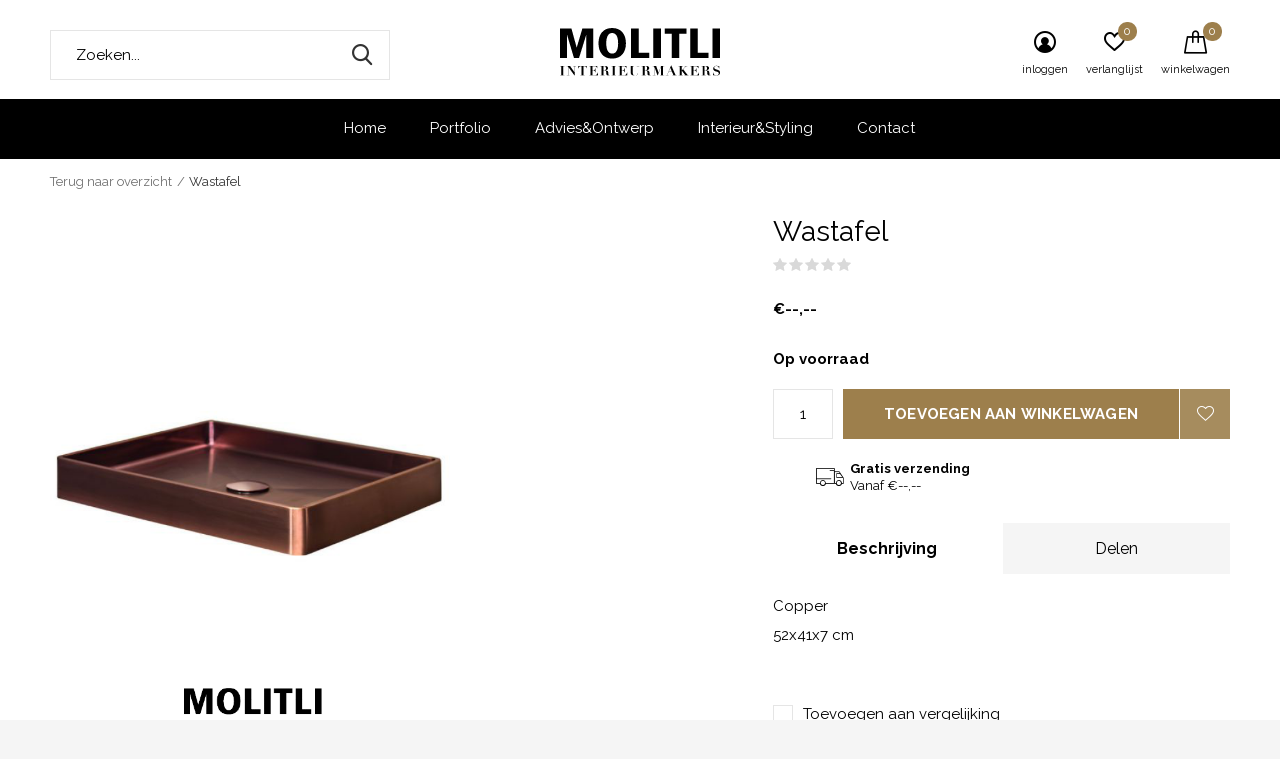

--- FILE ---
content_type: text/html;charset=utf-8
request_url: https://www.molitli-interieurmakers.nl/lanesto-vanity-wastafel-91988890.html
body_size: 6899
content:
<!doctype html>
<html class="new no-usp " lang="nl" dir="ltr">
	<head>
        <meta charset="utf-8"/>
<!-- [START] 'blocks/head.rain' -->
<!--

  (c) 2008-2026 Lightspeed Netherlands B.V.
  http://www.lightspeedhq.com
  Generated: 30-01-2026 @ 14:03:17

-->
<link rel="canonical" href="https://www.molitli-interieurmakers.nl/lanesto-vanity-wastafel-91988890.html"/>
<link rel="alternate" href="https://www.molitli-interieurmakers.nl/index.rss" type="application/rss+xml" title="Nieuwe producten"/>
<meta name="robots" content="noodp,noydir"/>
<meta property="og:url" content="https://www.molitli-interieurmakers.nl/lanesto-vanity-wastafel-91988890.html?source=facebook"/>
<meta property="og:site_name" content="molitli interieurmakers bv"/>
<meta property="og:title" content="Lanesto Vanity wastafel"/>
<meta property="og:description" content="Lanesto Vanity wastafel<br />
<br />
Copper<br />
52x41x7 cm"/>
<meta property="og:image" content="https://cdn.webshopapp.com/shops/274790/files/357228551/wastafel.jpg"/>
<!--[if lt IE 9]>
<script src="https://cdn.webshopapp.com/assets/html5shiv.js?2025-02-20"></script>
<![endif]-->
<!-- [END] 'blocks/head.rain' -->
		<meta charset="utf-8">
		<meta http-equiv="x-ua-compatible" content="ie=edge">
		<title>Lanesto Vanity wastafel - molitli interieurmakers bv</title>
		<meta name="description" content="Lanesto Vanity wastafel<br />
<br />
Copper<br />
52x41x7 cm">
		<meta name="keywords" content="Wastafel">
		<meta name="theme-color" content="#ffffff">
		<meta name="MobileOptimized" content="320">
		<meta name="HandheldFriendly" content="true">
		<meta name="viewport" content="width=device-width,initial-scale=1,maximum-scale=1,viewport-fit=cover,target-densitydpi=device-dpi,shrink-to-fit=no">
		<meta name="author" content="https://www.dmws.nl">
		<link rel="preload" as="style" href="https://cdn.webshopapp.com/assets/gui-2-0.css?2025-02-20">
		<link rel="preload" as="style" href="https://cdn.webshopapp.com/assets/gui-responsive-2-0.css?2025-02-20">
		<link rel="preload" href="https://fonts.googleapis.com/css?family=Raleway:100,300,400,500,600,700,800,900%7CRaleway:100,300,400,500,600,700,800,900" as="style">
		<link rel="preload" as="style" href="https://cdn.webshopapp.com/shops/274790/themes/171902/assets/fixed.css?20220520093444">
    <link rel="preload" as="style" href="https://cdn.webshopapp.com/shops/274790/themes/171902/assets/screen.css?20220520093444">
		<link rel="preload" as="style" href="https://cdn.webshopapp.com/shops/274790/themes/171902/assets/custom.css?20220520093444">
		<link rel="preload" as="font" href="https://cdn.webshopapp.com/shops/274790/themes/171902/assets/icomoon.woff2?20220520093444">
		<link rel="preload" as="script" href="https://cdn.webshopapp.com/assets/jquery-1-9-1.js?2025-02-20">
		<link rel="preload" as="script" href="https://cdn.webshopapp.com/assets/jquery-ui-1-10-1.js?2025-02-20">
		<link rel="preload" as="script" href="https://cdn.webshopapp.com/shops/274790/themes/171902/assets/scripts.js?20220520093444">
		<link rel="preload" as="script" href="https://cdn.webshopapp.com/shops/274790/themes/171902/assets/custom.js?20220520093444">
    <link rel="preload" as="script" href="https://cdn.webshopapp.com/assets/gui.js?2025-02-20">
		<link href="https://fonts.googleapis.com/css?family=Raleway:100,300,400,500,600,700,800,900%7CRaleway:100,300,400,500,600,700,800,900" rel="stylesheet" type="text/css">
		<link rel="stylesheet" media="screen" href="https://cdn.webshopapp.com/assets/gui-2-0.css?2025-02-20">
		<link rel="stylesheet" media="screen" href="https://cdn.webshopapp.com/assets/gui-responsive-2-0.css?2025-02-20">
    <link rel="stylesheet" media="screen" href="https://cdn.webshopapp.com/shops/274790/themes/171902/assets/fixed.css?20220520093444">
		<link rel="stylesheet" media="screen" href="https://cdn.webshopapp.com/shops/274790/themes/171902/assets/screen.css?20220520093444">
		<link rel="stylesheet" media="screen" href="https://cdn.webshopapp.com/shops/274790/themes/171902/assets/custom.css?20220520093444">
		<link rel="icon" type="image/x-icon" href="https://cdn.webshopapp.com/shops/274790/themes/171902/assets/favicon.png?20220519162102">
		<link rel="apple-touch-icon" href="https://cdn.webshopapp.com/shops/274790/themes/171902/assets/apple-touch-icon.png?20220520093444">
		<link rel="mask-icon" href="https://cdn.webshopapp.com/shops/274790/themes/171902/assets/safari-pinned-tab.svg?20220520093444" color="#000000">
		<link rel="manifest" href="https://cdn.webshopapp.com/shops/274790/themes/171902/assets/manifest.json?20220520093444">
		<link rel="preconnect" href="https://ajax.googleapis.com">
		<link rel="preconnect" href="//cdn.webshopapp.com/">
		<link rel="preconnect" href="https://fonts.googleapis.com">
		<link rel="preconnect" href="https://fonts.gstatic.com" crossorigin>
		<link rel="dns-prefetch" href="https://ajax.googleapis.com">
		<link rel="dns-prefetch" href="//cdn.webshopapp.com/">	
		<link rel="dns-prefetch" href="https://fonts.googleapis.com">
		<link rel="dns-prefetch" href="https://fonts.gstatic.com" crossorigin>
    <script src="https://cdn.webshopapp.com/assets/jquery-1-9-1.js?2025-02-20"></script>
    <script src="https://cdn.webshopapp.com/assets/jquery-ui-1-10-1.js?2025-02-20"></script>
		<meta name="msapplication-config" content="https://cdn.webshopapp.com/shops/274790/themes/171902/assets/browserconfig.xml?20220520093444">
<meta property="og:title" content="Lanesto Vanity wastafel">
<meta property="og:type" content="website"> 
<meta property="og:description" content="Lanesto Vanity wastafel<br />
<br />
Copper<br />
52x41x7 cm">
<meta property="og:site_name" content="molitli interieurmakers bv">
<meta property="og:url" content="https://www.molitli-interieurmakers.nl/">
<meta property="og:image" content="https://cdn.webshopapp.com/shops/274790/files/357228551/300x250x2/wastafel.jpg">
<meta name="twitter:title" content="Lanesto Vanity wastafel">
<meta name="twitter:description" content="Lanesto Vanity wastafel<br />
<br />
Copper<br />
52x41x7 cm">
<meta name="twitter:site" content="molitli interieurmakers bv">
<meta name="twitter:card" content="https://cdn.webshopapp.com/shops/274790/themes/171902/assets/logo.png?20220520093444">
<meta name="twitter:image" content="https://cdn.webshopapp.com/shops/274790/themes/171902/assets/banner-grid-banner-1-image.jpg?20220519162102">
<script type="application/ld+json">
  [
        {
      "@context": "http://schema.org",
      "@type": "Product", 
      "name": "Wastafel",
      "url": "https://www.molitli-interieurmakers.nl/lanesto-vanity-wastafel-91988890.html",
            "description": "Lanesto Vanity wastafel<br />
<br />
Copper<br />
52x41x7 cm",      "image": "https://cdn.webshopapp.com/shops/274790/files/357228551/300x250x2/wastafel.jpg",                        "offers": {
        "@type": "Offer",
                "url": "https://www.molitli-interieurmakers.nl/lanesto-vanity-wastafel-91988890.html",
        "priceValidUntil": "2027-01-30",
        "priceCurrency": "EUR"      }
          },
        {
      "@context": "http://schema.org/",
      "@type": "Organization",
      "url": "https://www.molitli-interieurmakers.nl/",
      "name": "molitli interieurmakers bv",
      "legalName": "molitli interieurmakers bv",
      "description": "Lanesto Vanity wastafel<br />
<br />
Copper<br />
52x41x7 cm",
      "logo": "https://cdn.webshopapp.com/shops/274790/themes/171902/assets/logo.png?20220520093444",
      "image": "https://cdn.webshopapp.com/shops/274790/themes/171902/assets/banner-grid-banner-1-image.jpg?20220519162102",
      "contactPoint": {
        "@type": "ContactPoint",
        "contactType": "Customer service",
        "telephone": "+31 6 46 99 20 96"
      },
      "address": {
        "@type": "PostalAddress",
        "streetAddress": "Ohmstraat 10H",
        "addressLocality": "Nederland",
        "postalCode": "3861 NB Nijkerk",
        "addressCountry": "NL"
      }
         
    },
    { 
      "@context": "http://schema.org", 
      "@type": "WebSite", 
      "url": "https://www.molitli-interieurmakers.nl/", 
      "name": "molitli interieurmakers bv",
      "description": "Lanesto Vanity wastafel<br />
<br />
Copper<br />
52x41x7 cm",
      "author": [
        {
          "@type": "Organization",
          "url": "https://www.dmws.nl/",
          "name": "DMWS B.V.",
          "address": {
            "@type": "PostalAddress",
            "streetAddress": "Klokgebouw 195 (Strijp-S)",
            "addressLocality": "Eindhoven",
            "addressRegion": "NB",
            "postalCode": "5617 AB",
            "addressCountry": "NL"
          }
        }
      ]
    }
  ]
</script>    	</head>
	<body>
  	    <ul class="hidden-data hidden"><li>274790</li><li>171902</li><li>ja</li><li>nl</li><li>live</li><li>info//molitli/nl</li><li>https://www.molitli-interieurmakers.nl/</li></ul><div id="root" ><header id="top" class=" static"><p id="logo" class="text-center"><a href="https://www.molitli-interieurmakers.nl/" accesskey="h"><img src="https://cdn.webshopapp.com/shops/274790/files/315309771/logomolitliinterieurmakers.svg" alt="molitli interieurmakers bv"></a></p><nav id="skip"><ul><li><a href="#nav" accesskey="n">Ga naar navigatie (n)</a></li><li><a href="#content" accesskey="c">Ga naar inhoud (c)</a></li><li><a href="#footer" accesskey="f">Ga naar footer (f)</a></li></ul></nav><nav id="nav" aria-label="Kies een categorie"  class="align-center"><ul><li ><a  href="https://www.molitli-interieurmakers.nl/webshop/">Webshop</a><div><div><h3><a href="https://www.molitli-interieurmakers.nl/webshop/keuken/">Keuken</a></h3><ul><li><a href="https://www.molitli-interieurmakers.nl/webshop/keuken/molitli-design-your-own-kitchen/">Molitli - Design your own kitchen</a></li></ul></div><div><h3><a href="https://www.molitli-interieurmakers.nl/webshop/badkamer/">Badkamer</a></h3></div><div><h3><a href="https://www.molitli-interieurmakers.nl/webshop/wand-vloerafwerking/">Wand / Vloerafwerking</a></h3><ul><li><a href="https://www.molitli-interieurmakers.nl/webshop/wand-vloerafwerking/steen-fineer/">Steen fineer</a></li><li><a href="https://www.molitli-interieurmakers.nl/webshop/wand-vloerafwerking/castle-stones/">Castle Stones</a></li></ul></div><div><h3><a href="https://www.molitli-interieurmakers.nl/webshop/woonkamer/">Woonkamer</a></h3><ul><li><a href="https://www.molitli-interieurmakers.nl/webshop/woonkamer/accessoires/">Accessoires</a></li><li><a href="https://www.molitli-interieurmakers.nl/webshop/woonkamer/salontafels/">Salontafels</a></li><li><a href="https://www.molitli-interieurmakers.nl/webshop/woonkamer/verlichting/">Verlichting</a></li></ul></div><div><h3><a href="https://www.molitli-interieurmakers.nl/webshop/toilet/">Toilet</a></h3></div><div><h3><a href="https://www.molitli-interieurmakers.nl/webshop/eetkamer/">Eetkamer</a></h3></div></div></li><li ><a  href="https://www.molitli-interieurmakers.nl/">Home</a><li><li ><a  href="https://www.thebrandmakers.nl/_portfolio-wp">Portfolio</a><li><li ><a  href="https://www.molitli-interieurmakers.nl/../service/adviesontwerp">Advies&amp;Ontwerp</a><li><li ><a  href="https://www.molitli-interieurmakers.nl/../service/interieurstyling">Interieur&amp;Styling</a><li><li ><a  href="https://www.molitli-interieurmakers.nl/../service/contact/">Contact</a><li></ul><ul><li class="search"><a href="./"><i class="icon-zoom2"></i><span>zoeken</span></a></li><li class="login"><a href=""><i class="icon-user-circle"></i><span>inloggen</span></a></li><li class="fav"><a class="open-login"><i class="icon-heart-strong"></i><span>verlanglijst</span><span class="no items" data-wishlist-items>0</span></a></li><li class="cart"><a href="https://www.molitli-interieurmakers.nl/cart/"><i class="icon-cart"></i><span>winkelwagen</span><span class="no">0</span></a></li></ul></nav><form action="https://www.molitli-interieurmakers.nl/search/" method="get" id="formSearch" data-search-type="desktop"><p><label for="q">Zoeken...</label><input id="q" name="q" type="search" value="" autocomplete="off" required data-input="desktop"><button type="submit">Zoeken</button></p><div class="search-autocomplete" data-search-type="desktop"><ul class="list-cart small m0"></ul></div></form><div class="module-product-bar"><figure><img src="https://dummyimage.com/45x45/fff.png/fff" data-src="https://cdn.webshopapp.com/shops/274790/files/357228551/90x90x1/wastafel.jpg" alt="Wastafel" width="45" height="45"></figure><h3> Wastafel</h3><p class="price">
      €--,--
          </p><p class="link-btn"><a href="https://www.molitli-interieurmakers.nl/cart/add/183633838/">Toevoegen aan winkelwagen</a></p></div></header><main id="content"><nav class="nav-breadcrumbs desktop-only"><ul><li><a href="https://www.molitli-interieurmakers.nl/">Terug naar overzicht</a></li><li>Wastafel</li></ul></nav><article class="module-product"><ul class="list-slider"><li class="w100"><a data-fancybox-group="gallery" href="https://cdn.webshopapp.com/shops/274790/files/357228551/image.jpg"><img src="https://cdn.webshopapp.com/shops/274790/files/357228551/660x900x1/wastafel.jpg" alt="Wastafel" ></a><ul class="label"><li class="btn  active mobile-only"><a href="javascript:;" class="add-to-wishlist" data-url="https://www.molitli-interieurmakers.nl/account/wishlistAdd/91988890/?variant_id=183633838" data-id="91988890"><i class="icon-heart-outline"></i><span>Aan verlanglijst toevoegen</span></a></li></ul></li></ul><div><header><h1>Wastafel</h1><p class="rating-a b" data-val="0" data-of="5"><a href="#section-reviews">(0)</a></p></header><form action="https://www.molitli-interieurmakers.nl/cart/add/183633838/" id="product_configure_form" method="post" class="form-product" data-url="https://www.molitli-interieurmakers.nl/cart/add/183633838/"><div class="fieldset"><p class="price">
          €--,--
                                                </p><p><span class="strong">
                                                     Op voorraad
              
                                  </span></p><input data-always type="hidden" name="bundle_id" id="product_configure_bundle_id" value=""></div><p class="submit m15"><input type="number" name="quantity" value="1"><button class="add-to-cart-button" type="submit">Toevoegen aan winkelwagen</button><a href="javascript:;" class="open-login"><i class="icon-heart-outline"></i><span>Inloggen voor wishlist</span></a></p><ul class="list-usp"><li><i class="icon-truck"></i><span class="strong">Gratis verzending</span> Vanaf €--,--</li></ul><div class="tabs-a m55"><nav><ul><li><a href="./">Beschrijving</a></li><li><a href="./">Delen</a></li></ul></nav><div><div><p>Copper<br />
52x41x7 cm</p></div><div><ul class="list-social b"><li><a onclick="return !window.open(this.href,'Wastafel', 'width=500,height=500')" target="_blank" href="https://www.facebook.com/sharer/sharer.php?u=https://www.molitli-interieurmakers.nl/lanesto-vanity-wastafel-91988890.html"><i class="icon-facebook"></i> Facebook</a></li><li><a onclick="return !window.open(this.href,'Wastafel', 'width=500,height=500')" target="_blank" href="https://pinterest.com/pin/create/button/?url=https://www.molitli-interieurmakers.nl/lanesto-vanity-wastafel-91988890.html&description=Copper<br />
52x41x7 cm"><i class="icon-pinterest"></i> Pin it</a></li><li><a href="whatsapp://send?text=https://www.molitli-interieurmakers.nl/lanesto-vanity-wastafel-91988890.html" data-action="share/whatsapp/share"><i class="icon-whatsapp"></i> Whatsapp</a></li></ul></div></div></div><p class="check"><input class="compare-check" id="add_compare_91988890" type="checkbox" value="" data-add-url="https://www.molitli-interieurmakers.nl/compare/add/183633838/" data-del-url="https://www.molitli-interieurmakers.nl/compare/delete/183633838/" data-id="91988890"  /><label for="add_compare_91988890">Toevoegen aan vergelijking</label></p></form></div></article><article id="section-reviews"><header class="heading-rating"><h5 class="s28 m20">Reviews</h5><p class="rating-a strong" data-val="0" data-of="5">0<span> / 5</span></p><p class="overlay-e">0 sterren op basis van 0 beoordelingen</p><p class="link-btn"><a class="b" href="https://www.molitli-interieurmakers.nl/account/review/91988890/">Je beoordeling toevoegen</a></p></header><ul class="list-comments a"></ul></article><article><header class="heading-mobile text-left"><h5 class="s28 m10">Recente projecten</h5></header><ul class="list-collection compact"><li class="single no-ajax text-left"><div class="img"><figure><img src="https://cdn.webshopapp.com/shops/274790/files/357228551/660x900x1/wastafel.jpg" alt="Wastafel" width="310" height="430"></figure><form class="desktop-only" action="https://www.molitli-interieurmakers.nl/lanesto-vanity-wastafel-91988890.html" method="post"><p><button class="w100" type="submit">Bekijk product</button></p></form></div><h2><a href="https://www.molitli-interieurmakers.nl/lanesto-vanity-wastafel-91988890.html">Wastafel</a></h2><p class="price">€--,--</p></li></ul></article></main><aside id="cart"><h5>Winkelwagen</h5><p>
    U heeft geen artikelen in uw winkelwagen...
  </p><p class="submit"><span><span>Bedrag tot gratis verzending</span> €--,--</span><span class="strong"><span>Totaal incl. btw</span> €--,--</span><a href="https://www.molitli-interieurmakers.nl/cart/">Bestellen</a></p></aside><form action="https://www.molitli-interieurmakers.nl/account/loginPost/" method="post" id="login"><h5>Inloggen</h5><p><label for="lc">E-mailadres</label><input type="email" id="lc" name="email" autocomplete='email' placeholder="E-mailadres" required></p><p><label for="ld">Wachtwoord</label><input type="password" id="ld" name="password" autocomplete='current-password' placeholder="Wachtwoord" required><a href="https://www.molitli-interieurmakers.nl/account/password/">Wachtwoord vergeten?</a></p><p><button class="side-login-button" type="submit">Inloggen</button></p><footer><ul class="list-checks"><li>Al je orders en retouren op één plek</li><li>Het bestelproces gaat nog sneller</li><li>Je winkelwagen is altijd en overal opgeslagen</li></ul><p class="link-btn"><a class="" href="https://www.molitli-interieurmakers.nl/account/register/">Account aanmaken</a></p></footer><input type="hidden" name="key" value="696fe4ffbc5d073658c2a6bdd24c45c4" /><input type="hidden" name="type" value="login" /></form><p id="compare-btn" ><a class="open-compare"><i class="icon-compare"></i><span>vergelijk</span><span class="compare-items" data-compare-items>0</span></a></p><aside id="compare"><h5>Vergelijk producten</h5><ul class="list-cart compare-products"></ul><p class="submit"><span>You can compare a maximum of 5 products</span><a href="https://www.molitli-interieurmakers.nl/compare/">Start vergelijking</a></p></aside><footer id="footer"><form id="formNewsletter" action="https://www.molitli-interieurmakers.nl/account/newsletter/" method="post" class="form-newsletter"><input type="hidden" name="key" value="696fe4ffbc5d073658c2a6bdd24c45c4" /><h2 class="gui-page-title">Meld je aan voor onze nieuwsbrief</h2><p>Ontvang de nieuwste aanbiedingen en promoties</p><p><label for="formNewsletterEmail">E-mail adres</label><input type="email" id="formNewsletterEmail" name="email" required><button type="submit" class="submit-newsletter">Abonneer</button></p></form><nav><div><h3>Klantenservice</h3><ul><li><a href="https://www.molitli-interieurmakers.nl/service/general-terms-conditions/">Algemene voorwaarden</a></li><li><a href="https://www.molitli-interieurmakers.nl/service/privacy-policy/">Privacy Policy</a></li><li><a href="https://www.molitli-interieurmakers.nl/service/payment-methods/">Betaalmethoden</a></li><li><a href="https://www.molitli-interieurmakers.nl/service/shipping-returns/">Retourzending en Terugbetaling</a></li><li><a href="https://www.molitli-interieurmakers.nl/service/contact/">Contact</a></li><li><a href="https://www.molitli-interieurmakers.nl/service/nieuws/">Nieuws</a></li></ul></div><div><h3>Mijn account</h3><ul><li><a href="https://www.molitli-interieurmakers.nl/account/" title="Registreren">Registreren</a></li><li><a href="https://www.molitli-interieurmakers.nl/account/orders/" title="Mijn bestellingen">Mijn bestellingen</a></li><li><a href="https://www.molitli-interieurmakers.nl/account/tickets/" title="Mijn tickets">Mijn tickets</a></li><li><a href="https://www.molitli-interieurmakers.nl/account/wishlist/" title="Mijn verlanglijst">Mijn verlanglijst</a></li><li><a href="https://www.molitli-interieurmakers.nl/compare/">Vergelijk producten</a></li></ul></div><div><h3>Categorieën</h3><ul><li><a href="https://www.molitli-interieurmakers.nl/webshop/">Webshop</a></li></ul></div><div><h3>Over ons</h3><ul class="contact-footer m10"><li><span class="strong">Molitli Interieurmakers</span></li><li></li><li>Ohmstraat 10H</li><li>3861 NB Nijkerk</li></ul><ul class="contact-footer m10"><li>btw-nummer: NL852056552</li><li>KVK nummer: 70549230</li></ul></div><div class="double"><ul class="link-btn"><li><a href="tel:+31 6 46 99 20 96" class="a">Call us</a></li><li><a href="/cdn-cgi/l/email-protection#d7beb9b1b897bab8bbbea3bbbef9b9bb" class="a">Email us</a></li></ul><ul class="list-social"><li><a rel="external" href="https://www.facebook.com/Molitli-Interieurmakers-208936175885692/?__tn__=%2Cd%2CP-R&amp;eid=ARA-CiW0Wt6wE9tkp7holLYLn0xnSNLsAzHbjtfihQjxCzKdx3J2Ph_wdA1a5aYyAeMijNytCwSrc5I4"><i class="icon-facebook"></i><span>Facebook</span></a></li><li><a rel="external" href="https://www.instagram.com/molitli.interieurmakers/?hl=nl"><i class="icon-instagram"></i><span>Instagram</span></a></li><li><a rel="external" href="https://nl.pinterest.com/search/pins/?rs=ac&amp;len=2&amp;q=molitli%20interieurmakers&amp;eq=molitli&amp;etslf=4244&amp;term_meta[]=molitli%7Cautocomplete%7C0&amp;term_meta[]=interieurmakers%7Cautocomplete%7C0"><i class="icon-pinterest"></i><span>Pinterest</span></a></li></ul></div><figure><img data-src="https://cdn.webshopapp.com/shops/274790/files/315309771/logomolitliinterieurmakers.svg" alt="molitli interieurmakers bv" width="180" height="40"></figure></nav><ul class="list-payments"><li><img data-src="https://cdn.webshopapp.com/shops/274790/themes/171902/assets/z-banktransfer.png?20220520093444" alt="banktransfer" width="45" height="21"></li><li><img data-src="https://cdn.webshopapp.com/shops/274790/themes/171902/assets/z-ideal.png?20220520093444" alt="ideal" width="45" height="21"></li></ul><p class="copyright">© Copyright <span class="date">2019</span> - Theme By <a href="https://www.designmijnwebshop.nl/" target="_blank">DMWS</a>  - <a href="https://www.molitli-interieurmakers.nl/rss/">RSS-feed</a></p></footer><script data-cfasync="false" src="/cdn-cgi/scripts/5c5dd728/cloudflare-static/email-decode.min.js"></script><script>
  
   var test = 'test';
  var ajaxTranslations = {"Add to cart":"Toevoegen aan winkelwagen","Wishlist":"Verlanglijst","Add to wishlist":"Aan verlanglijst toevoegen","Compare":"Vergelijk","Add to compare":"Toevoegen om te vergelijken","Brands":"Merken","Discount":"Korting","Delete":"Verwijderen","Total excl. VAT":"Totaal excl. btw","Shipping costs":"Verzendkosten","Total incl. VAT":"Totaal incl. btw","Read more":"Lees meer","Read less":"Lees minder","No products found":"Geen producten gevonden","View all results":"Bekijk alle resultaten","":""};
  var categories_shop = {"9812622":{"id":9812622,"parent":0,"path":["9812622"],"depth":1,"image":0,"type":"category","url":"webshop","title":"Webshop","description":"","count":109,"subs":{"8410829":{"id":8410829,"parent":9812622,"path":["8410829","9812622"],"depth":2,"image":313457724,"type":"category","url":"webshop\/keuken","title":"Keuken","description":"","count":40,"subs":{"10078927":{"id":10078927,"parent":8410829,"path":["10078927","8410829","9812622"],"depth":3,"image":0,"type":"category","url":"webshop\/keuken\/molitli-design-your-own-kitchen","title":"Molitli - Design your own kitchen","description":"","count":62,"subs":{"10092081":{"id":10092081,"parent":10078927,"path":["10092081","10078927","8410829","9812622"],"depth":4,"image":0,"type":"category","url":"webshop\/keuken\/molitli-design-your-own-kitchen\/keukenblad-4-cm-dik","title":"Keukenblad 4 cm dik","description":"","count":23},"10092089":{"id":10092089,"parent":10078927,"path":["10092089","10078927","8410829","9812622"],"depth":4,"image":0,"type":"category","url":"webshop\/keuken\/molitli-design-your-own-kitchen\/keukenblad-8-cm-dik","title":"Keukenblad 8 cm dik","description":"","count":23}}}}},"8409299":{"id":8409299,"parent":9812622,"path":["8409299","9812622"],"depth":2,"image":313458133,"type":"category","url":"webshop\/badkamer","title":"Badkamer","description":"","count":94},"8409344":{"id":8409344,"parent":9812622,"path":["8409344","9812622"],"depth":2,"image":313458009,"type":"category","url":"webshop\/wand-vloerafwerking","title":"Wand \/ Vloerafwerking","description":"","count":165,"subs":{"9590193":{"id":9590193,"parent":8409344,"path":["9590193","8409344","9812622"],"depth":3,"image":0,"type":"category","url":"webshop\/wand-vloerafwerking\/steen-fineer","title":"Steen fineer","description":"","count":67,"subs":{"9579276":{"id":9579276,"parent":9590193,"path":["9579276","9590193","8409344","9812622"],"depth":4,"image":0,"type":"category","url":"webshop\/wand-vloerafwerking\/steen-fineer\/rol-stone-classic","title":"Rol stone classic","description":"","count":31},"9590205":{"id":9590205,"parent":9590193,"path":["9590205","9590193","8409344","9812622"],"depth":4,"image":0,"type":"category","url":"webshop\/wand-vloerafwerking\/steen-fineer\/rol-stone-flexible","title":"Rol stone flexible","description":"","count":26},"9590214":{"id":9590214,"parent":9590193,"path":["9590214","9590193","8409344","9812622"],"depth":4,"image":0,"type":"category","url":"webshop\/wand-vloerafwerking\/steen-fineer\/rol-stone-light","title":"Rol stone light","description":"","count":30}}},"10066829":{"id":10066829,"parent":8409344,"path":["10066829","8409344","9812622"],"depth":3,"image":0,"type":"category","url":"webshop\/wand-vloerafwerking\/castle-stones","title":"Castle Stones","description":"","count":21}}},"8409311":{"id":8409311,"parent":9812622,"path":["8409311","9812622"],"depth":2,"image":323020536,"type":"category","url":"webshop\/woonkamer","title":"Woonkamer","description":"","count":422,"subs":{"8547944":{"id":8547944,"parent":8409311,"path":["8547944","8409311","9812622"],"depth":3,"image":313458084,"type":"category","url":"webshop\/woonkamer\/accessoires","title":"Accessoires","description":"","count":65},"9090657":{"id":9090657,"parent":8409311,"path":["9090657","8409311","9812622"],"depth":3,"image":0,"type":"category","url":"webshop\/woonkamer\/salontafels","title":"Salontafels","description":"","count":63},"9952704":{"id":9952704,"parent":8409311,"path":["9952704","8409311","9812622"],"depth":3,"image":0,"type":"category","url":"webshop\/woonkamer\/verlichting","title":"Verlichting","description":"","count":103}}},"8409350":{"id":8409350,"parent":9812622,"path":["8409350","9812622"],"depth":2,"image":322956370,"type":"category","url":"webshop\/toilet","title":"Toilet","description":"","count":25},"8419079":{"id":8419079,"parent":9812622,"path":["8419079","9812622"],"depth":2,"image":322704290,"type":"category","url":"webshop\/eetkamer","title":"Eetkamer","description":"","count":157}}}};
	var basicUrl = 'https://www.molitli-interieurmakers.nl/';
  var readMore = 'Lees meer';
  var searchUrl = 'https://www.molitli-interieurmakers.nl/search/';
  var scriptsUrl = 'https://cdn.webshopapp.com/shops/274790/themes/171902/assets/async-scripts.js?20220520093444';
  var customUrl = 'https://cdn.webshopapp.com/shops/274790/themes/171902/assets/async-custom.js?20220520093444';
  var popupUrl = 'https://cdn.webshopapp.com/shops/274790/themes/171902/assets/popup.js?20220520093444';
  var fancyCss = 'https://cdn.webshopapp.com/shops/274790/themes/171902/assets/fancybox.css?20220520093444';
  var fancyJs = 'https://cdn.webshopapp.com/shops/274790/themes/171902/assets/fancybox.js?20220520093444';
  var checkoutLink = 'https://www.molitli-interieurmakers.nl/checkout/';
  var exclVat = 'Excl. btw';
  var compareUrl = 'https://www.molitli-interieurmakers.nl/compare/?format=json';
  var wishlistUrl = 'https://www.molitli-interieurmakers.nl/account/wishlist/?format=json';
  var shopSsl = true;
  var loggedIn = 0;
  var shopId = 274790;
  var priceStatus = false;
	var shopCurrency = '€';
  var imageRatio = '660x900';
  var imageFill = '1';
	var freeShippingFrom = '17';
	var showFrom = '09';
	var template = 'pages/product.rain';
  var by = 'Door';
	var chooseV = 'Maak een keuze';
	var blogUrl = 'https://www.molitli-interieurmakers.nl/blogs/';
  var heroSpeed = '3500';
                                                                      
  var showDays = [
      0,
            2,
        3,
        4,
        5,
        6,
      ]
  

  var showSecondImage = '1';
  var newsLetterSeconds = '3';
   
</script><style></style><style>
/* Safari Hotfix */
#login { display:none; }
.login-active #login { display: unset; }
/* End Safari Hotfix */
</style></div><script defer src="https://cdn.webshopapp.com/shops/274790/themes/171902/assets/scripts.js?20220520093444"></script><script defer src="https://cdn.webshopapp.com/shops/274790/themes/171902/assets/custom.js?20220520093444"></script><script>let $ = jQuery</script><script src="https://cdn.webshopapp.com/assets/gui.js?2025-02-20"></script><script src="https://cdn.webshopapp.com/assets/gui-responsive-2-0.js?2025-02-20"></script><!-- [START] 'blocks/body.rain' --><script>
(function () {
  var s = document.createElement('script');
  s.type = 'text/javascript';
  s.async = true;
  s.src = 'https://www.molitli-interieurmakers.nl/services/stats/pageview.js?product=91988890&hash=ddc7';
  ( document.getElementsByTagName('head')[0] || document.getElementsByTagName('body')[0] ).appendChild(s);
})();
</script><!-- [END] 'blocks/body.rain' --><script></script>	</body>
</html>

--- FILE ---
content_type: text/javascript;charset=utf-8
request_url: https://www.molitli-interieurmakers.nl/services/stats/pageview.js?product=91988890&hash=ddc7
body_size: -412
content:
// SEOshop 30-01-2026 14:03:18